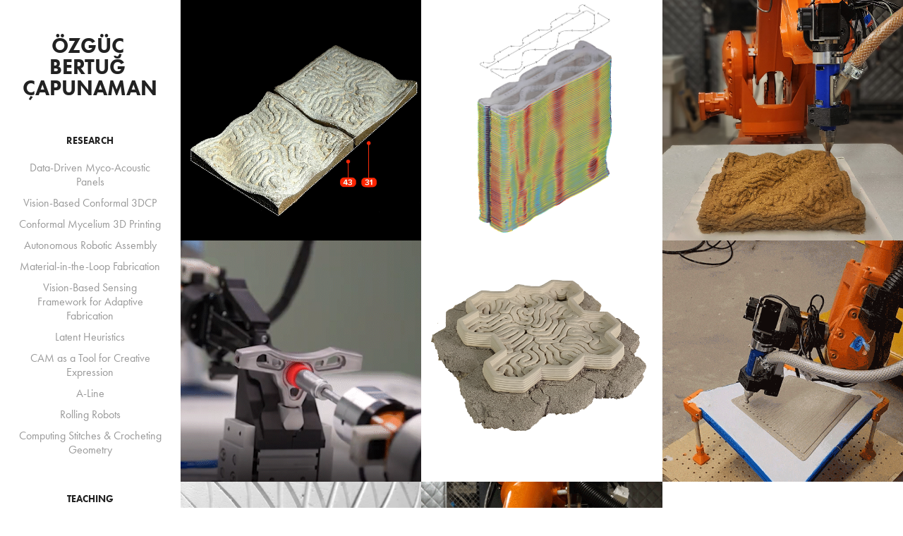

--- FILE ---
content_type: text/html; charset=utf-8
request_url: https://ozgucbertug.com/works
body_size: 8657
content:
<!DOCTYPE HTML>
<html lang="en-US">
<head>
  <meta charset="UTF-8" />
  <meta name="viewport" content="width=device-width, initial-scale=1" />
      <meta name="keywords"  content="portfolio,computational,design,robotics,digital,fabrication,adaptive,assistive,interactive,augmented,computer vision,machine learning,robotic fabrication,3D printing,additive manufacturing" />
      <meta name="description"  content="Personal Website of Özgüç Bertuğ Çapunaman" />
      <meta name="twitter:card"  content="summary_large_image" />
      <meta name="twitter:site"  content="@AdobePortfolio" />
      <meta  property="og:title" content="Özgüç Bertuğ Çapunaman" />
      <meta  property="og:description" content="Personal Website of Özgüç Bertuğ Çapunaman" />
      <meta  property="og:image" content="https://cdn.myportfolio.com/7663c5f5-2ffa-4a2c-9035-864fe5ea1522/171b2ebd-7c8c-4fa8-a21d-98ae501469a8_rwc_0x0x960x540x960.gif?h=d68c93646c07f45a9152fef94f8194c6" />
        <link rel="icon" href="https://cdn.myportfolio.com/7663c5f5-2ffa-4a2c-9035-864fe5ea1522/65cd448b-72ac-4553-92a5-ef5e69239fac_carw_1x1x32.jpg?h=6b7cebbe49d4667fc2bdcb20e7dec023" />
      <link rel="stylesheet" href="/dist/css/main.css" type="text/css" />
      <link rel="stylesheet" href="https://cdn.myportfolio.com/7663c5f5-2ffa-4a2c-9035-864fe5ea1522/27d632142e3fd8e6c5e1190257e36c491762444701.css?h=35c64bcb88959a7fb2f0d02a97d48ada" type="text/css" />
    <link rel="canonical" href="https://ozgucbertug.com/works" />
      <title>Özgüç Bertuğ Çapunaman</title>
    <script type="text/javascript" src="//use.typekit.net/ik/[base64].js?cb=8dae7d4d979f383d5ca1dd118e49b6878a07c580" async onload="
    try {
      window.Typekit.load();
    } catch (e) {
      console.warn('Typekit not loaded.');
    }
    "></script>
</head>
  <body class="transition-enabled">  <div class='page-background-video page-background-video-with-panel'>
  </div>
  <div class="js-responsive-nav">
    <div class="responsive-nav has-social">
      <div class="close-responsive-click-area js-close-responsive-nav">
        <div class="close-responsive-button"></div>
      </div>
          <nav data-hover-hint="nav">
              <ul class="group">
                  <li class="gallery-title"><a href="/research" >Research</a></li>
            <li class="project-title"><a href="/datadriven-myco-acoustic-panels" >Data‑Driven Myco-Acoustic Panels</a></li>
            <li class="project-title"><a href="/vision-based-conformal-3dcp" >Vision-Based Conformal 3DCP</a></li>
            <li class="project-title"><a href="/copy-of-material-in-the-loop-fabrication" >Conformal Mycelium 3D Printing</a></li>
            <li class="project-title"><a href="/autonomous-robotic-assembly" >Autonomous Robotic Assembly</a></li>
            <li class="project-title"><a href="/material-in-the-loop-fabrication" >Material-in-the-Loop Fabrication</a></li>
            <li class="project-title"><a href="/vision-based-sensing-framework" >Vision-Based Sensing Framework for Adaptive Fabrication</a></li>
            <li class="project-title"><a href="/latent-heuristics" >Latent Heuristics</a></li>
            <li class="project-title"><a href="/cam-as-a-tool-for-creative-expression" >CAM as a Tool for Creative Expression</a></li>
            <li class="project-title"><a href="/a-line" >A-Line</a></li>
            <li class="project-title"><a href="/rolling-robots" >Rolling Robots</a></li>
            <li class="project-title"><a href="/computing-stitches-crocheting-geometry" >Computing Stitches &amp; Crocheting Geometry</a></li>
              </ul>
              <ul class="group">
                  <li class="gallery-title"><a href="/teaching" >Teaching</a></li>
            <li class="project-title"><a href="/reconfigurable-formworks-for-conformal-3d-printing" >FlexWork</a></li>
            <li class="project-title"><a href="/robotic-plaster-carving" >Robotic Plaster Carving</a></li>
              </ul>
      <div class="page-title">
        <a href="/publications" >Publications</a>
      </div>
      <div class="page-title">
        <a href="/about" >About</a>
      </div>
      <div class="page-title">
        <a href="/contact" >Contact</a>
      </div>
              <div class="social pf-nav-social" data-hover-hint="navSocialIcons">
                <ul>
                        <li>
                          <a href="https://www.linkedin.com/in/ozgucbertug/" target="_blank">
                            <svg version="1.1" id="Layer_1" xmlns="http://www.w3.org/2000/svg" xmlns:xlink="http://www.w3.org/1999/xlink" viewBox="0 0 30 24" style="enable-background:new 0 0 30 24;" xml:space="preserve" class="icon">
                            <path id="path-1_24_" d="M19.6,19v-5.8c0-1.4-0.5-2.4-1.7-2.4c-1,0-1.5,0.7-1.8,1.3C16,12.3,16,12.6,16,13v6h-3.4
                              c0,0,0.1-9.8,0-10.8H16v1.5c0,0,0,0,0,0h0v0C16.4,9,17.2,7.9,19,7.9c2.3,0,4,1.5,4,4.9V19H19.6z M8.9,6.7L8.9,6.7
                              C7.7,6.7,7,5.9,7,4.9C7,3.8,7.8,3,8.9,3s1.9,0.8,1.9,1.9C10.9,5.9,10.1,6.7,8.9,6.7z M10.6,19H7.2V8.2h3.4V19z"/>
                            </svg>
                          </a>
                        </li>
                        <li>
                          <a href="https://www.youtube.com/@ozgucbertug" target="_blank">
                            <svg xmlns="http://www.w3.org/2000/svg" xmlns:xlink="http://www.w3.org/1999/xlink" version="1.1" id="Layer_1" viewBox="0 0 30 24" xml:space="preserve" class="icon"><path d="M26.15 16.54c0 0-0.22 1.57-0.9 2.26c-0.87 0.91-1.84 0.91-2.28 0.96C19.78 20 15 20 15 20 s-5.91-0.05-7.74-0.23c-0.51-0.09-1.64-0.07-2.51-0.97c-0.68-0.69-0.91-2.26-0.91-2.26s-0.23-1.84-0.23-3.68v-1.73 c0-1.84 0.23-3.68 0.23-3.68s0.22-1.57 0.91-2.26c0.87-0.91 1.83-0.91 2.28-0.96C10.22 4 15 4 15 4H15c0 0 4.8 0 8 0.2 c0.44 0.1 1.4 0.1 2.3 0.96c0.68 0.7 0.9 2.3 0.9 2.26s0.23 1.8 0.2 3.68v1.73C26.38 14.7 26.1 16.5 26.1 16.54z M12.65 8.56l0 6.39l6.15-3.18L12.65 8.56z"/></svg>
                          </a>
                        </li>
                        <li>
                          <a href="https://github.com/ozgucbertug" target="_blank">
                            <svg version="1.1" id="Layer_1" xmlns="http://www.w3.org/2000/svg" xmlns:xlink="http://www.w3.org/1999/xlink" viewBox="0 0 30 24" style="enable-background:new 0 0 30 24;" xml:space="preserve" class="icon">
                            <g>
                              <path class="st0" d="M15,4c-4.5,0-8.2,3.7-8.2,8.2c0,3.6,2.4,6.7,5.6,7.8c0.4,0.1,0.6-0.2,0.6-0.4c0-0.2,0-0.8,0-1.5
                                c-2.3,0.5-2.8-1-2.8-1c-0.4-0.9-0.9-1.2-0.9-1.2c-0.7-0.5,0.1-0.5,0.1-0.5c0.8,0.1,1.3,0.8,1.3,0.8c0.7,1.3,1.9,0.9,2.4,0.7
                                c0.1-0.5,0.3-0.9,0.5-1.1c-1.8-0.2-3.7-0.9-3.7-4.1c0-0.9,0.3-1.6,0.8-2.2c-0.1-0.2-0.4-1,0.1-2.2c0,0,0.7-0.2,2.3,0.8
                                C13.6,8.1,14.3,8,15,8c0.7,0,1.4,0.1,2.1,0.3c1.6-1.1,2.3-0.8,2.3-0.8c0.4,1.1,0.2,2,0.1,2.2c0.5,0.6,0.8,1.3,0.8,2.2
                                c0,3.2-1.9,3.8-3.7,4c0.3,0.3,0.6,0.8,0.6,1.5c0,1.1,0,2,0,2.3c0,0.2,0.1,0.5,0.6,0.4c3.3-1.1,5.6-4.2,5.6-7.8
                                C23.2,7.7,19.5,4,15,4z"/>
                              <path class="st1" d="M9.9,15.8c0,0-0.1,0.1-0.1,0c-0.1,0-0.1-0.1-0.1-0.1c0,0,0.1-0.1,0.1,0C9.9,15.7,9.9,15.7,9.9,15.8L9.9,15.8z
                                 M9.8,15.7"/>
                              <path class="st1" d="M10.2,16.1c0,0-0.1,0-0.2,0C10,16.1,10,16,10,15.9c0,0,0.1,0,0.2,0C10.3,16,10.3,16.1,10.2,16.1L10.2,16.1z
                                 M10.2,16.1"/>
                              <path class="st1" d="M10.6,16.6c-0.1,0-0.1,0-0.2-0.1c-0.1-0.1-0.1-0.2,0-0.2c0.1,0,0.1,0,0.2,0.1C10.6,16.5,10.6,16.6,10.6,16.6
                                L10.6,16.6z M10.6,16.6"/>
                              <path class="st1" d="M11,17.1c0,0-0.1,0-0.2,0c-0.1-0.1-0.1-0.2,0-0.2c0,0,0.1,0,0.2,0C11,16.9,11.1,17,11,17.1L11,17.1z M11,17.1"
                                />
                              <path class="st1" d="M11.6,17.3c0,0.1-0.1,0.1-0.2,0.1c-0.1,0-0.2-0.1-0.1-0.2c0-0.1,0.1-0.1,0.2-0.1
                                C11.6,17.2,11.6,17.3,11.6,17.3L11.6,17.3z M11.6,17.3"/>
                              <path class="st1" d="M12.3,17.4c0,0.1-0.1,0.1-0.2,0.1c-0.1,0-0.2-0.1-0.2-0.1c0-0.1,0.1-0.1,0.2-0.1
                                C12.2,17.3,12.3,17.3,12.3,17.4L12.3,17.4z M12.3,17.4"/>
                              <path class="st1" d="M12.9,17.3c0,0.1-0.1,0.1-0.2,0.2c-0.1,0-0.2,0-0.2-0.1c0-0.1,0.1-0.1,0.2-0.2C12.8,17.2,12.9,17.2,12.9,17.3
                                L12.9,17.3z M12.9,17.3"/>
                            </g>
                            </svg>
                          </a>
                        </li>
                </ul>
              </div>
          </nav>
    </div>
  </div>
  <div class="site-wrap cfix js-site-wrap">
    <div class="site-container">
      <div class="site-content e2e-site-content">
        <div class="sidebar-content">
          <header class="site-header">
              <div class="logo-wrap" data-hover-hint="logo">
                    <div class="logo e2e-site-logo-text logo-text  ">
    <a href="/works" class="preserve-whitespace">Özgüç Bertuğ Çapunaman</a>

</div>
              </div>
  <div class="hamburger-click-area js-hamburger">
    <div class="hamburger">
      <i></i>
      <i></i>
      <i></i>
    </div>
  </div>
          </header>
              <nav data-hover-hint="nav">
              <ul class="group">
                  <li class="gallery-title"><a href="/research" >Research</a></li>
            <li class="project-title"><a href="/datadriven-myco-acoustic-panels" >Data‑Driven Myco-Acoustic Panels</a></li>
            <li class="project-title"><a href="/vision-based-conformal-3dcp" >Vision-Based Conformal 3DCP</a></li>
            <li class="project-title"><a href="/copy-of-material-in-the-loop-fabrication" >Conformal Mycelium 3D Printing</a></li>
            <li class="project-title"><a href="/autonomous-robotic-assembly" >Autonomous Robotic Assembly</a></li>
            <li class="project-title"><a href="/material-in-the-loop-fabrication" >Material-in-the-Loop Fabrication</a></li>
            <li class="project-title"><a href="/vision-based-sensing-framework" >Vision-Based Sensing Framework for Adaptive Fabrication</a></li>
            <li class="project-title"><a href="/latent-heuristics" >Latent Heuristics</a></li>
            <li class="project-title"><a href="/cam-as-a-tool-for-creative-expression" >CAM as a Tool for Creative Expression</a></li>
            <li class="project-title"><a href="/a-line" >A-Line</a></li>
            <li class="project-title"><a href="/rolling-robots" >Rolling Robots</a></li>
            <li class="project-title"><a href="/computing-stitches-crocheting-geometry" >Computing Stitches &amp; Crocheting Geometry</a></li>
              </ul>
              <ul class="group">
                  <li class="gallery-title"><a href="/teaching" >Teaching</a></li>
            <li class="project-title"><a href="/reconfigurable-formworks-for-conformal-3d-printing" >FlexWork</a></li>
            <li class="project-title"><a href="/robotic-plaster-carving" >Robotic Plaster Carving</a></li>
              </ul>
      <div class="page-title">
        <a href="/publications" >Publications</a>
      </div>
      <div class="page-title">
        <a href="/about" >About</a>
      </div>
      <div class="page-title">
        <a href="/contact" >Contact</a>
      </div>
                  <div class="social pf-nav-social" data-hover-hint="navSocialIcons">
                    <ul>
                            <li>
                              <a href="https://www.linkedin.com/in/ozgucbertug/" target="_blank">
                                <svg version="1.1" id="Layer_1" xmlns="http://www.w3.org/2000/svg" xmlns:xlink="http://www.w3.org/1999/xlink" viewBox="0 0 30 24" style="enable-background:new 0 0 30 24;" xml:space="preserve" class="icon">
                                <path id="path-1_24_" d="M19.6,19v-5.8c0-1.4-0.5-2.4-1.7-2.4c-1,0-1.5,0.7-1.8,1.3C16,12.3,16,12.6,16,13v6h-3.4
                                  c0,0,0.1-9.8,0-10.8H16v1.5c0,0,0,0,0,0h0v0C16.4,9,17.2,7.9,19,7.9c2.3,0,4,1.5,4,4.9V19H19.6z M8.9,6.7L8.9,6.7
                                  C7.7,6.7,7,5.9,7,4.9C7,3.8,7.8,3,8.9,3s1.9,0.8,1.9,1.9C10.9,5.9,10.1,6.7,8.9,6.7z M10.6,19H7.2V8.2h3.4V19z"/>
                                </svg>
                              </a>
                            </li>
                            <li>
                              <a href="https://www.youtube.com/@ozgucbertug" target="_blank">
                                <svg xmlns="http://www.w3.org/2000/svg" xmlns:xlink="http://www.w3.org/1999/xlink" version="1.1" id="Layer_1" viewBox="0 0 30 24" xml:space="preserve" class="icon"><path d="M26.15 16.54c0 0-0.22 1.57-0.9 2.26c-0.87 0.91-1.84 0.91-2.28 0.96C19.78 20 15 20 15 20 s-5.91-0.05-7.74-0.23c-0.51-0.09-1.64-0.07-2.51-0.97c-0.68-0.69-0.91-2.26-0.91-2.26s-0.23-1.84-0.23-3.68v-1.73 c0-1.84 0.23-3.68 0.23-3.68s0.22-1.57 0.91-2.26c0.87-0.91 1.83-0.91 2.28-0.96C10.22 4 15 4 15 4H15c0 0 4.8 0 8 0.2 c0.44 0.1 1.4 0.1 2.3 0.96c0.68 0.7 0.9 2.3 0.9 2.26s0.23 1.8 0.2 3.68v1.73C26.38 14.7 26.1 16.5 26.1 16.54z M12.65 8.56l0 6.39l6.15-3.18L12.65 8.56z"/></svg>
                              </a>
                            </li>
                            <li>
                              <a href="https://github.com/ozgucbertug" target="_blank">
                                <svg version="1.1" id="Layer_1" xmlns="http://www.w3.org/2000/svg" xmlns:xlink="http://www.w3.org/1999/xlink" viewBox="0 0 30 24" style="enable-background:new 0 0 30 24;" xml:space="preserve" class="icon">
                                <g>
                                  <path class="st0" d="M15,4c-4.5,0-8.2,3.7-8.2,8.2c0,3.6,2.4,6.7,5.6,7.8c0.4,0.1,0.6-0.2,0.6-0.4c0-0.2,0-0.8,0-1.5
                                    c-2.3,0.5-2.8-1-2.8-1c-0.4-0.9-0.9-1.2-0.9-1.2c-0.7-0.5,0.1-0.5,0.1-0.5c0.8,0.1,1.3,0.8,1.3,0.8c0.7,1.3,1.9,0.9,2.4,0.7
                                    c0.1-0.5,0.3-0.9,0.5-1.1c-1.8-0.2-3.7-0.9-3.7-4.1c0-0.9,0.3-1.6,0.8-2.2c-0.1-0.2-0.4-1,0.1-2.2c0,0,0.7-0.2,2.3,0.8
                                    C13.6,8.1,14.3,8,15,8c0.7,0,1.4,0.1,2.1,0.3c1.6-1.1,2.3-0.8,2.3-0.8c0.4,1.1,0.2,2,0.1,2.2c0.5,0.6,0.8,1.3,0.8,2.2
                                    c0,3.2-1.9,3.8-3.7,4c0.3,0.3,0.6,0.8,0.6,1.5c0,1.1,0,2,0,2.3c0,0.2,0.1,0.5,0.6,0.4c3.3-1.1,5.6-4.2,5.6-7.8
                                    C23.2,7.7,19.5,4,15,4z"/>
                                  <path class="st1" d="M9.9,15.8c0,0-0.1,0.1-0.1,0c-0.1,0-0.1-0.1-0.1-0.1c0,0,0.1-0.1,0.1,0C9.9,15.7,9.9,15.7,9.9,15.8L9.9,15.8z
                                     M9.8,15.7"/>
                                  <path class="st1" d="M10.2,16.1c0,0-0.1,0-0.2,0C10,16.1,10,16,10,15.9c0,0,0.1,0,0.2,0C10.3,16,10.3,16.1,10.2,16.1L10.2,16.1z
                                     M10.2,16.1"/>
                                  <path class="st1" d="M10.6,16.6c-0.1,0-0.1,0-0.2-0.1c-0.1-0.1-0.1-0.2,0-0.2c0.1,0,0.1,0,0.2,0.1C10.6,16.5,10.6,16.6,10.6,16.6
                                    L10.6,16.6z M10.6,16.6"/>
                                  <path class="st1" d="M11,17.1c0,0-0.1,0-0.2,0c-0.1-0.1-0.1-0.2,0-0.2c0,0,0.1,0,0.2,0C11,16.9,11.1,17,11,17.1L11,17.1z M11,17.1"
                                    />
                                  <path class="st1" d="M11.6,17.3c0,0.1-0.1,0.1-0.2,0.1c-0.1,0-0.2-0.1-0.1-0.2c0-0.1,0.1-0.1,0.2-0.1
                                    C11.6,17.2,11.6,17.3,11.6,17.3L11.6,17.3z M11.6,17.3"/>
                                  <path class="st1" d="M12.3,17.4c0,0.1-0.1,0.1-0.2,0.1c-0.1,0-0.2-0.1-0.2-0.1c0-0.1,0.1-0.1,0.2-0.1
                                    C12.2,17.3,12.3,17.3,12.3,17.4L12.3,17.4z M12.3,17.4"/>
                                  <path class="st1" d="M12.9,17.3c0,0.1-0.1,0.1-0.2,0.2c-0.1,0-0.2,0-0.2-0.1c0-0.1,0.1-0.1,0.2-0.2C12.8,17.2,12.9,17.2,12.9,17.3
                                    L12.9,17.3z M12.9,17.3"/>
                                </g>
                                </svg>
                              </a>
                            </li>
                    </ul>
                  </div>
              </nav>
        </div>
        <main>
          <section class="project-covers" data-context="page.gallery.covers">
          <a class="project-cover e2e-site-project-cover js-project-cover-touch hold-space" href="/datadriven-myco-acoustic-panels" data-context="pages" data-identity="id:p68173d849bcebeda23d1e2cbbd5fe9b1296f048bde0fac7b8fd7f" data-hover-hint="galleryPageCover" data-hover-hint-id="p68173d849bcebeda23d1e2cbbd5fe9b1296f048bde0fac7b8fd7f">
            <div class="cover-content-container">
              <div class="cover-image-wrap">
                <div class="cover-image">
                    <div class="cover cover-normal">

            <img
              class="cover__img js-lazy"
              src="https://cdn.myportfolio.com/7663c5f5-2ffa-4a2c-9035-864fe5ea1522/03d4ccbe-93c7-4e15-be10-507ff306ad09_rwc_0x0x1655x1655x32.jpg?h=184bd8e0c48943dbc01619081710c323"
              data-src="https://cdn.myportfolio.com/7663c5f5-2ffa-4a2c-9035-864fe5ea1522/03d4ccbe-93c7-4e15-be10-507ff306ad09_rwc_0x0x1655x1655x1655.jpg?h=4a679462873fdf021c5f0c89feab83be"
              data-srcset="https://cdn.myportfolio.com/7663c5f5-2ffa-4a2c-9035-864fe5ea1522/03d4ccbe-93c7-4e15-be10-507ff306ad09_rwc_0x0x1655x1655x640.jpg?h=fb15bd9dcc779f83df190a95bd8a3777 640w, https://cdn.myportfolio.com/7663c5f5-2ffa-4a2c-9035-864fe5ea1522/03d4ccbe-93c7-4e15-be10-507ff306ad09_rwc_0x0x1655x1655x1280.jpg?h=2655806eb17ed7be78ce55dc6eb4c058 1280w, https://cdn.myportfolio.com/7663c5f5-2ffa-4a2c-9035-864fe5ea1522/03d4ccbe-93c7-4e15-be10-507ff306ad09_rwc_0x0x1655x1655x1366.jpg?h=e727856d28649cac4557ded2d9283ef6 1366w, https://cdn.myportfolio.com/7663c5f5-2ffa-4a2c-9035-864fe5ea1522/03d4ccbe-93c7-4e15-be10-507ff306ad09_rwc_0x0x1655x1655x1655.jpg?h=4a679462873fdf021c5f0c89feab83be 1920w, https://cdn.myportfolio.com/7663c5f5-2ffa-4a2c-9035-864fe5ea1522/03d4ccbe-93c7-4e15-be10-507ff306ad09_rwc_0x0x1655x1655x1655.jpg?h=4a679462873fdf021c5f0c89feab83be 2560w, https://cdn.myportfolio.com/7663c5f5-2ffa-4a2c-9035-864fe5ea1522/03d4ccbe-93c7-4e15-be10-507ff306ad09_rwc_0x0x1655x1655x1655.jpg?h=4a679462873fdf021c5f0c89feab83be 5120w"
              data-sizes="(max-width: 540px) 100vw, (max-width: 768px) 50vw, calc(2160px / 3)"
            >
                              </div>
                </div>
              </div>
              <div class="details-wrap">
                <div class="details">
                  <div class="details-inner">
                      <div class="date">2025</div>
                      <div class="title preserve-whitespace">Data‑Driven Myco-Acoustic Panels</div>
                      <div class="custom2 preserve-whitespace">Research</div>
                  </div>
                </div>
              </div>
            </div>
          </a>
          <a class="project-cover e2e-site-project-cover js-project-cover-touch hold-space" href="/vision-based-conformal-3dcp" data-context="pages" data-identity="id:p67a1e634a9b85de15e8db594f3ba89fb20f92ac600823161e09a1" data-hover-hint="galleryPageCover" data-hover-hint-id="p67a1e634a9b85de15e8db594f3ba89fb20f92ac600823161e09a1">
            <div class="cover-content-container">
              <div class="cover-image-wrap">
                <div class="cover-image">
                    <div class="cover cover-normal">

            <img
              class="cover__img js-lazy"
              src="https://cdn.myportfolio.com/7663c5f5-2ffa-4a2c-9035-864fe5ea1522/b83d088d-c263-4e9c-ba94-520e2bf8bb13_rwc_0x0x719x719x32.png?h=bd2d1797df52d86dd323c0cd454717d4"
              data-src="https://cdn.myportfolio.com/7663c5f5-2ffa-4a2c-9035-864fe5ea1522/b83d088d-c263-4e9c-ba94-520e2bf8bb13_rwc_0x0x719x719x719.png?h=0a0650855d446af85b997312e6032ef1"
              data-srcset="https://cdn.myportfolio.com/7663c5f5-2ffa-4a2c-9035-864fe5ea1522/b83d088d-c263-4e9c-ba94-520e2bf8bb13_rwc_0x0x719x719x640.png?h=c3a4876fb239663e902d57c3b6d3e677 640w, https://cdn.myportfolio.com/7663c5f5-2ffa-4a2c-9035-864fe5ea1522/b83d088d-c263-4e9c-ba94-520e2bf8bb13_rwc_0x0x719x719x719.png?h=0a0650855d446af85b997312e6032ef1 1280w, https://cdn.myportfolio.com/7663c5f5-2ffa-4a2c-9035-864fe5ea1522/b83d088d-c263-4e9c-ba94-520e2bf8bb13_rwc_0x0x719x719x719.png?h=0a0650855d446af85b997312e6032ef1 1366w, https://cdn.myportfolio.com/7663c5f5-2ffa-4a2c-9035-864fe5ea1522/b83d088d-c263-4e9c-ba94-520e2bf8bb13_rwc_0x0x719x719x719.png?h=0a0650855d446af85b997312e6032ef1 1920w, https://cdn.myportfolio.com/7663c5f5-2ffa-4a2c-9035-864fe5ea1522/b83d088d-c263-4e9c-ba94-520e2bf8bb13_rwc_0x0x719x719x719.png?h=0a0650855d446af85b997312e6032ef1 2560w, https://cdn.myportfolio.com/7663c5f5-2ffa-4a2c-9035-864fe5ea1522/b83d088d-c263-4e9c-ba94-520e2bf8bb13_rwc_0x0x719x719x719.png?h=0a0650855d446af85b997312e6032ef1 5120w"
              data-sizes="(max-width: 540px) 100vw, (max-width: 768px) 50vw, calc(2160px / 3)"
            >
                              </div>
                </div>
              </div>
              <div class="details-wrap">
                <div class="details">
                  <div class="details-inner">
                      <div class="date">2025</div>
                      <div class="title preserve-whitespace">Vision-Based Conformal 3DCP</div>
                      <div class="custom2 preserve-whitespace">Research</div>
                  </div>
                </div>
              </div>
            </div>
          </a>
          <a class="project-cover e2e-site-project-cover js-project-cover-touch hold-space" href="/copy-of-material-in-the-loop-fabrication" data-context="pages" data-identity="id:p67a1e2876b99658ff56403711d98e8e1d5bcc42eb1f8ca0254411" data-hover-hint="galleryPageCover" data-hover-hint-id="p67a1e2876b99658ff56403711d98e8e1d5bcc42eb1f8ca0254411">
            <div class="cover-content-container">
              <div class="cover-image-wrap">
                <div class="cover-image">
                    <div class="cover cover-normal">

            <img
              class="cover__img js-lazy"
              src="https://cdn.myportfolio.com/7663c5f5-2ffa-4a2c-9035-864fe5ea1522/81d0874f-660c-40fb-97da-5029b2d70629_rwc_0x690x1599x1599x32.jpg?h=b84f643ee9c8d8f5c180be24b5aa6856"
              data-src="https://cdn.myportfolio.com/7663c5f5-2ffa-4a2c-9035-864fe5ea1522/81d0874f-660c-40fb-97da-5029b2d70629_rwc_0x690x1599x1599x1599.jpg?h=626e384986f796037e404f90af53b454"
              data-srcset="https://cdn.myportfolio.com/7663c5f5-2ffa-4a2c-9035-864fe5ea1522/81d0874f-660c-40fb-97da-5029b2d70629_rwc_0x690x1599x1599x640.jpg?h=fac802a6b2b9c64d5f83c338adb33649 640w, https://cdn.myportfolio.com/7663c5f5-2ffa-4a2c-9035-864fe5ea1522/81d0874f-660c-40fb-97da-5029b2d70629_rwc_0x690x1599x1599x1280.jpg?h=31462723b93ded60f9bab845962cd899 1280w, https://cdn.myportfolio.com/7663c5f5-2ffa-4a2c-9035-864fe5ea1522/81d0874f-660c-40fb-97da-5029b2d70629_rwc_0x690x1599x1599x1366.jpg?h=65cb47f3815f3a49b0095828b3609d06 1366w, https://cdn.myportfolio.com/7663c5f5-2ffa-4a2c-9035-864fe5ea1522/81d0874f-660c-40fb-97da-5029b2d70629_rwc_0x690x1599x1599x1599.jpg?h=626e384986f796037e404f90af53b454 1920w, https://cdn.myportfolio.com/7663c5f5-2ffa-4a2c-9035-864fe5ea1522/81d0874f-660c-40fb-97da-5029b2d70629_rwc_0x690x1599x1599x1599.jpg?h=626e384986f796037e404f90af53b454 2560w, https://cdn.myportfolio.com/7663c5f5-2ffa-4a2c-9035-864fe5ea1522/81d0874f-660c-40fb-97da-5029b2d70629_rwc_0x690x1599x1599x1599.jpg?h=626e384986f796037e404f90af53b454 5120w"
              data-sizes="(max-width: 540px) 100vw, (max-width: 768px) 50vw, calc(2160px / 3)"
            >
                              </div>
                </div>
              </div>
              <div class="details-wrap">
                <div class="details">
                  <div class="details-inner">
                      <div class="date">2024</div>
                      <div class="title preserve-whitespace">Conformal Mycelium 3D Printing</div>
                      <div class="custom2 preserve-whitespace">Research</div>
                  </div>
                </div>
              </div>
            </div>
          </a>
          <a class="project-cover e2e-site-project-cover js-project-cover-touch hold-space" href="/autonomous-robotic-assembly" data-context="pages" data-identity="id:p683d9cd5438950a5d846bc826434c01da04c5f7ffac4465daa17f" data-hover-hint="galleryPageCover" data-hover-hint-id="p683d9cd5438950a5d846bc826434c01da04c5f7ffac4465daa17f">
            <div class="cover-content-container">
              <div class="cover-image-wrap">
                <div class="cover-image">
                    <div class="cover cover-normal">

            <img
              class="cover__img js-lazy"
              src="https://cdn.myportfolio.com/7663c5f5-2ffa-4a2c-9035-864fe5ea1522/a1ab7de2-56f7-4574-a441-24afba3b278c_rwc_238x62x416x416x32.gif?h=7778464546b4802aa0ca89bc85e3ca16"
              data-src="https://cdn.myportfolio.com/7663c5f5-2ffa-4a2c-9035-864fe5ea1522/a1ab7de2-56f7-4574-a441-24afba3b278c_rwc_238x62x416x416x416.gif?h=bbe581f5dddd66a6794b4b04cfacb302"
              data-srcset="https://cdn.myportfolio.com/7663c5f5-2ffa-4a2c-9035-864fe5ea1522/a1ab7de2-56f7-4574-a441-24afba3b278c_rwc_238x62x416x416x640.gif?h=061c8cca65ec47b5f57992e8561243d2 640w, https://cdn.myportfolio.com/7663c5f5-2ffa-4a2c-9035-864fe5ea1522/a1ab7de2-56f7-4574-a441-24afba3b278c_rwc_238x62x416x416x416.gif?h=bbe581f5dddd66a6794b4b04cfacb302 1280w, https://cdn.myportfolio.com/7663c5f5-2ffa-4a2c-9035-864fe5ea1522/a1ab7de2-56f7-4574-a441-24afba3b278c_rwc_238x62x416x416x416.gif?h=bbe581f5dddd66a6794b4b04cfacb302 1366w, https://cdn.myportfolio.com/7663c5f5-2ffa-4a2c-9035-864fe5ea1522/a1ab7de2-56f7-4574-a441-24afba3b278c_rwc_238x62x416x416x416.gif?h=bbe581f5dddd66a6794b4b04cfacb302 1920w, https://cdn.myportfolio.com/7663c5f5-2ffa-4a2c-9035-864fe5ea1522/a1ab7de2-56f7-4574-a441-24afba3b278c_rwc_238x62x416x416x416.gif?h=bbe581f5dddd66a6794b4b04cfacb302 2560w, https://cdn.myportfolio.com/7663c5f5-2ffa-4a2c-9035-864fe5ea1522/a1ab7de2-56f7-4574-a441-24afba3b278c_rwc_238x62x416x416x416.gif?h=bbe581f5dddd66a6794b4b04cfacb302 5120w"
              data-sizes="(max-width: 540px) 100vw, (max-width: 768px) 50vw, calc(2160px / 3)"
            >
                              </div>
                </div>
              </div>
              <div class="details-wrap">
                <div class="details">
                  <div class="details-inner">
                      <div class="date">2023</div>
                      <div class="title preserve-whitespace">Autonomous Robotic Assembly</div>
                      <div class="custom2 preserve-whitespace">Research</div>
                  </div>
                </div>
              </div>
            </div>
          </a>
          <a class="project-cover e2e-site-project-cover js-project-cover-touch hold-space" href="/material-in-the-loop-fabrication" data-context="pages" data-identity="id:p65a5701028d2a6eb452d79e5179b0f69bad78dfe55e5d65e5dfc1" data-hover-hint="galleryPageCover" data-hover-hint-id="p65a5701028d2a6eb452d79e5179b0f69bad78dfe55e5d65e5dfc1">
            <div class="cover-content-container">
              <div class="cover-image-wrap">
                <div class="cover-image">
                    <div class="cover cover-normal">

            <img
              class="cover__img js-lazy"
              src="https://cdn.myportfolio.com/7663c5f5-2ffa-4a2c-9035-864fe5ea1522/2734b0fc-842e-4837-b803-c28108cc1dfa_carw_1x1x32.png?h=20e7926bda677885d2ca9a768dc9f0fe"
              data-src="https://cdn.myportfolio.com/7663c5f5-2ffa-4a2c-9035-864fe5ea1522/2734b0fc-842e-4837-b803-c28108cc1dfa_car_1x1.png?h=e295c0e2423e2950cf848a6e62ec1f04"
              data-srcset="https://cdn.myportfolio.com/7663c5f5-2ffa-4a2c-9035-864fe5ea1522/2734b0fc-842e-4837-b803-c28108cc1dfa_carw_1x1x640.png?h=9013d7a0d38664826f6f393cbbbe896b 640w, https://cdn.myportfolio.com/7663c5f5-2ffa-4a2c-9035-864fe5ea1522/2734b0fc-842e-4837-b803-c28108cc1dfa_carw_1x1x1280.png?h=c5a07cbe250e29f961ef3991f1b3bb83 1280w, https://cdn.myportfolio.com/7663c5f5-2ffa-4a2c-9035-864fe5ea1522/2734b0fc-842e-4837-b803-c28108cc1dfa_carw_1x1x1366.png?h=9086c510d429119758e7a9c69c63067c 1366w, https://cdn.myportfolio.com/7663c5f5-2ffa-4a2c-9035-864fe5ea1522/2734b0fc-842e-4837-b803-c28108cc1dfa_carw_1x1x1920.png?h=330cc6d6567ef6e72832eedee0a9ab61 1920w, https://cdn.myportfolio.com/7663c5f5-2ffa-4a2c-9035-864fe5ea1522/2734b0fc-842e-4837-b803-c28108cc1dfa_carw_1x1x2560.png?h=5c4987032bb97573d1e64a59db7264fd 2560w, https://cdn.myportfolio.com/7663c5f5-2ffa-4a2c-9035-864fe5ea1522/2734b0fc-842e-4837-b803-c28108cc1dfa_carw_1x1x5120.png?h=433f35832e6db5a0e04718f2e1950e73 5120w"
              data-sizes="(max-width: 540px) 100vw, (max-width: 768px) 50vw, calc(2160px / 3)"
            >
                              </div>
                </div>
              </div>
              <div class="details-wrap">
                <div class="details">
                  <div class="details-inner">
                      <div class="date">2023</div>
                      <div class="title preserve-whitespace">Material-in-the-Loop Fabrication</div>
                      <div class="custom2 preserve-whitespace">Research</div>
                  </div>
                </div>
              </div>
            </div>
          </a>
          <a class="project-cover e2e-site-project-cover js-project-cover-touch hold-space" href="/reconfigurable-formworks-for-conformal-3d-printing" data-context="pages" data-identity="id:p65a5898c03333b8e197376d49396d0dfac66faeb2488197067ee9" data-hover-hint="galleryPageCover" data-hover-hint-id="p65a5898c03333b8e197376d49396d0dfac66faeb2488197067ee9">
            <div class="cover-content-container">
              <div class="cover-image-wrap">
                <div class="cover-image">
                    <div class="cover cover-normal">

            <img
              class="cover__img js-lazy"
              src="https://cdn.myportfolio.com/7663c5f5-2ffa-4a2c-9035-864fe5ea1522/768920d7-669d-4530-90b1-e962f2663408_carw_1x1x32.gif?h=2da2666db25abaab1289973004dd4082"
              data-src="https://cdn.myportfolio.com/7663c5f5-2ffa-4a2c-9035-864fe5ea1522/768920d7-669d-4530-90b1-e962f2663408_car_1x1.gif?h=56a56bb0cd76eb961968336d50b3c3a3"
              data-srcset="https://cdn.myportfolio.com/7663c5f5-2ffa-4a2c-9035-864fe5ea1522/768920d7-669d-4530-90b1-e962f2663408_carw_1x1x640.gif?h=af68dad7a7a7de4a3970d03c4d8f644c 640w, https://cdn.myportfolio.com/7663c5f5-2ffa-4a2c-9035-864fe5ea1522/768920d7-669d-4530-90b1-e962f2663408_carw_1x1x1280.gif?h=ea08138721cadec241f0225854f80b13 1280w, https://cdn.myportfolio.com/7663c5f5-2ffa-4a2c-9035-864fe5ea1522/768920d7-669d-4530-90b1-e962f2663408_carw_1x1x1366.gif?h=db1f3792b3fbe55d5928e5cec2f07ce1 1366w, https://cdn.myportfolio.com/7663c5f5-2ffa-4a2c-9035-864fe5ea1522/768920d7-669d-4530-90b1-e962f2663408_carw_1x1x1920.gif?h=117d5a053afc3e76141a378a13390712 1920w, https://cdn.myportfolio.com/7663c5f5-2ffa-4a2c-9035-864fe5ea1522/768920d7-669d-4530-90b1-e962f2663408_carw_1x1x2560.gif?h=e89ed1c2b8f635fd538fe17a9d0b70ca 2560w, https://cdn.myportfolio.com/7663c5f5-2ffa-4a2c-9035-864fe5ea1522/768920d7-669d-4530-90b1-e962f2663408_carw_1x1x5120.gif?h=debc0898893e4a77f1e0ffd2ef1b8845 5120w"
              data-sizes="(max-width: 540px) 100vw, (max-width: 768px) 50vw, calc(2160px / 3)"
            >
                              </div>
                </div>
              </div>
              <div class="details-wrap">
                <div class="details">
                  <div class="details-inner">
                      <div class="date">2023</div>
                      <div class="title preserve-whitespace">FlexWork</div>
                      <div class="custom2 preserve-whitespace">Teaching</div>
                  </div>
                </div>
              </div>
            </div>
          </a>
          <a class="project-cover e2e-site-project-cover js-project-cover-touch hold-space" href="/robotic-plaster-carving" data-context="pages" data-identity="id:p65a595b7d5a2ab460dac7e9690475f9f2ba564e9c45e57686d7dc" data-hover-hint="galleryPageCover" data-hover-hint-id="p65a595b7d5a2ab460dac7e9690475f9f2ba564e9c45e57686d7dc">
            <div class="cover-content-container">
              <div class="cover-image-wrap">
                <div class="cover-image">
                    <div class="cover cover-normal">

            <img
              class="cover__img js-lazy"
              src="https://cdn.myportfolio.com/7663c5f5-2ffa-4a2c-9035-864fe5ea1522/0cffcb38-6416-46ba-8547-5c43e6e65b1f_carw_1x1x32.jpg?h=d7cc4c265406968cc22ae20229e2bce6"
              data-src="https://cdn.myportfolio.com/7663c5f5-2ffa-4a2c-9035-864fe5ea1522/0cffcb38-6416-46ba-8547-5c43e6e65b1f_car_1x1.jpg?h=625267dc51730676450dade21030fe70"
              data-srcset="https://cdn.myportfolio.com/7663c5f5-2ffa-4a2c-9035-864fe5ea1522/0cffcb38-6416-46ba-8547-5c43e6e65b1f_carw_1x1x640.jpg?h=c2868d13e127ad59bdf1e751d595aeaa 640w, https://cdn.myportfolio.com/7663c5f5-2ffa-4a2c-9035-864fe5ea1522/0cffcb38-6416-46ba-8547-5c43e6e65b1f_carw_1x1x1280.jpg?h=298ebe36bce34856da1582633559c42d 1280w, https://cdn.myportfolio.com/7663c5f5-2ffa-4a2c-9035-864fe5ea1522/0cffcb38-6416-46ba-8547-5c43e6e65b1f_carw_1x1x1366.jpg?h=492858350816a7ef68b1fea3708d2ebb 1366w, https://cdn.myportfolio.com/7663c5f5-2ffa-4a2c-9035-864fe5ea1522/0cffcb38-6416-46ba-8547-5c43e6e65b1f_carw_1x1x1920.jpg?h=7048654f0f7a5825d06edca69038ee86 1920w, https://cdn.myportfolio.com/7663c5f5-2ffa-4a2c-9035-864fe5ea1522/0cffcb38-6416-46ba-8547-5c43e6e65b1f_carw_1x1x2560.jpg?h=8eb280f1dbc0f6a6ea68aeb919fb85fb 2560w, https://cdn.myportfolio.com/7663c5f5-2ffa-4a2c-9035-864fe5ea1522/0cffcb38-6416-46ba-8547-5c43e6e65b1f_carw_1x1x5120.jpg?h=b8d9247a1fe6f65377a004e9a066f772 5120w"
              data-sizes="(max-width: 540px) 100vw, (max-width: 768px) 50vw, calc(2160px / 3)"
            >
                              </div>
                </div>
              </div>
              <div class="details-wrap">
                <div class="details">
                  <div class="details-inner">
                      <div class="date">2023</div>
                      <div class="title preserve-whitespace">Robotic Plaster Carving</div>
                      <div class="custom2 preserve-whitespace">Teaching</div>
                  </div>
                </div>
              </div>
            </div>
          </a>
          <a class="project-cover e2e-site-project-cover js-project-cover-touch hold-space" href="/vision-based-sensing-framework" data-context="pages" data-identity="id:p62e7cbf3901990c003518970bbb93489cfedfaf1449a2f78679c0" data-hover-hint="galleryPageCover" data-hover-hint-id="p62e7cbf3901990c003518970bbb93489cfedfaf1449a2f78679c0">
            <div class="cover-content-container">
              <div class="cover-image-wrap">
                <div class="cover-image">
                    <div class="cover cover-normal">

            <img
              class="cover__img js-lazy"
              src="https://cdn.myportfolio.com/7663c5f5-2ffa-4a2c-9035-864fe5ea1522/cb135aa0-ddc2-4061-a3c8-e8baac839c97_carw_1x1x32.gif?h=da2d25ca9020d95a0dd0b142bf75471d"
              data-src="https://cdn.myportfolio.com/7663c5f5-2ffa-4a2c-9035-864fe5ea1522/cb135aa0-ddc2-4061-a3c8-e8baac839c97_car_1x1.gif?h=7878f8941fc8440b70003b01384695c5"
              data-srcset="https://cdn.myportfolio.com/7663c5f5-2ffa-4a2c-9035-864fe5ea1522/cb135aa0-ddc2-4061-a3c8-e8baac839c97_carw_1x1x640.gif?h=c21729aa501e575bb79e3b00ddcb2052 640w, https://cdn.myportfolio.com/7663c5f5-2ffa-4a2c-9035-864fe5ea1522/cb135aa0-ddc2-4061-a3c8-e8baac839c97_carw_1x1x1280.gif?h=1557b0b906c63a594f929ce5bcf75460 1280w, https://cdn.myportfolio.com/7663c5f5-2ffa-4a2c-9035-864fe5ea1522/cb135aa0-ddc2-4061-a3c8-e8baac839c97_carw_1x1x1366.gif?h=28b1efa03b91ab9e0015bb7c0b2dafdd 1366w, https://cdn.myportfolio.com/7663c5f5-2ffa-4a2c-9035-864fe5ea1522/cb135aa0-ddc2-4061-a3c8-e8baac839c97_carw_1x1x1920.gif?h=bd5cd9a047f7817d93beced97bd7c8e9 1920w, https://cdn.myportfolio.com/7663c5f5-2ffa-4a2c-9035-864fe5ea1522/cb135aa0-ddc2-4061-a3c8-e8baac839c97_carw_1x1x2560.gif?h=fbd86bba76547718d9f6e9f7e7adfc9b 2560w, https://cdn.myportfolio.com/7663c5f5-2ffa-4a2c-9035-864fe5ea1522/cb135aa0-ddc2-4061-a3c8-e8baac839c97_carw_1x1x5120.gif?h=9af57955b00d7f679aaef45d5f7caaf1 5120w"
              data-sizes="(max-width: 540px) 100vw, (max-width: 768px) 50vw, calc(2160px / 3)"
            >
                              </div>
                </div>
              </div>
              <div class="details-wrap">
                <div class="details">
                  <div class="details-inner">
                      <div class="date">2022</div>
                      <div class="title preserve-whitespace">Vision-Based Sensing Framework for Adaptive Fabrication</div>
                      <div class="custom2 preserve-whitespace">Research</div>
                  </div>
                </div>
              </div>
            </div>
          </a>
          <a class="project-cover e2e-site-project-cover js-project-cover-touch hold-space" href="/latent-heuristics" data-context="pages" data-identity="id:p609089054fe59580f46da00b33ed30a5c8daaf735c48679bccd79" data-hover-hint="galleryPageCover" data-hover-hint-id="p609089054fe59580f46da00b33ed30a5c8daaf735c48679bccd79">
            <div class="cover-content-container">
              <div class="cover-image-wrap">
                <div class="cover-image">
                    <div class="cover cover-normal">

            <img
              class="cover__img js-lazy"
              src="https://cdn.myportfolio.com/7663c5f5-2ffa-4a2c-9035-864fe5ea1522/bcd42419-5154-4490-9794-a296a4497017_carw_1x1x32.gif?h=d2820fa7311c934b4991060ac591fbad"
              data-src="https://cdn.myportfolio.com/7663c5f5-2ffa-4a2c-9035-864fe5ea1522/bcd42419-5154-4490-9794-a296a4497017_car_1x1.gif?h=c7249741149cd4d969a66961e12ac0cf"
              data-srcset="https://cdn.myportfolio.com/7663c5f5-2ffa-4a2c-9035-864fe5ea1522/bcd42419-5154-4490-9794-a296a4497017_carw_1x1x640.gif?h=e6a490ed6a41b3393a05e5dcc59c8655 640w, https://cdn.myportfolio.com/7663c5f5-2ffa-4a2c-9035-864fe5ea1522/bcd42419-5154-4490-9794-a296a4497017_carw_1x1x1280.gif?h=6c5ba2bf351714c20a8cacc55453f330 1280w, https://cdn.myportfolio.com/7663c5f5-2ffa-4a2c-9035-864fe5ea1522/bcd42419-5154-4490-9794-a296a4497017_carw_1x1x1366.gif?h=2f9a9718dbbaf4a98b556bb9eedc056d 1366w, https://cdn.myportfolio.com/7663c5f5-2ffa-4a2c-9035-864fe5ea1522/bcd42419-5154-4490-9794-a296a4497017_carw_1x1x1920.gif?h=86737b24231f463e82af21597a6a330c 1920w, https://cdn.myportfolio.com/7663c5f5-2ffa-4a2c-9035-864fe5ea1522/bcd42419-5154-4490-9794-a296a4497017_carw_1x1x2560.gif?h=9e5ab7e872e768343b5c802496883f45 2560w, https://cdn.myportfolio.com/7663c5f5-2ffa-4a2c-9035-864fe5ea1522/bcd42419-5154-4490-9794-a296a4497017_carw_1x1x5120.gif?h=675e8dd54fa3160706690024f5ec8211 5120w"
              data-sizes="(max-width: 540px) 100vw, (max-width: 768px) 50vw, calc(2160px / 3)"
            >
                              </div>
                </div>
              </div>
              <div class="details-wrap">
                <div class="details">
                  <div class="details-inner">
                      <div class="date">2021</div>
                      <div class="title preserve-whitespace">Latent Heuristics</div>
                      <div class="custom2 preserve-whitespace">Research</div>
                  </div>
                </div>
              </div>
            </div>
          </a>
          <a class="project-cover e2e-site-project-cover js-project-cover-touch hold-space" href="/cam-as-a-tool-for-creative-expression" data-context="pages" data-identity="id:p608c48a7719499bdb536ee94c5d867ddec21baa97e0bdd331e7b2" data-hover-hint="galleryPageCover" data-hover-hint-id="p608c48a7719499bdb536ee94c5d867ddec21baa97e0bdd331e7b2">
            <div class="cover-content-container">
              <div class="cover-image-wrap">
                <div class="cover-image">
                    <div class="cover cover-normal">

            <img
              class="cover__img js-lazy"
              src="https://cdn.myportfolio.com/7663c5f5-2ffa-4a2c-9035-864fe5ea1522/1591c1d8-1098-4293-8738-51bc6a1e4691_carw_1x1x32.jpg?h=f31445274136544abc3732aa00c35378"
              data-src="https://cdn.myportfolio.com/7663c5f5-2ffa-4a2c-9035-864fe5ea1522/1591c1d8-1098-4293-8738-51bc6a1e4691_car_1x1.jpg?h=b7fe13c686a848b64e5c9c6dec84a2f8"
              data-srcset="https://cdn.myportfolio.com/7663c5f5-2ffa-4a2c-9035-864fe5ea1522/1591c1d8-1098-4293-8738-51bc6a1e4691_carw_1x1x640.jpg?h=d12c8cc8a7aa6fdccbe574096eebe033 640w, https://cdn.myportfolio.com/7663c5f5-2ffa-4a2c-9035-864fe5ea1522/1591c1d8-1098-4293-8738-51bc6a1e4691_carw_1x1x1280.jpg?h=013e8a62688b0a0d4d42eb53c5ce6dd4 1280w, https://cdn.myportfolio.com/7663c5f5-2ffa-4a2c-9035-864fe5ea1522/1591c1d8-1098-4293-8738-51bc6a1e4691_carw_1x1x1366.jpg?h=dd0e2957a5cebcaee4629f1615c14293 1366w, https://cdn.myportfolio.com/7663c5f5-2ffa-4a2c-9035-864fe5ea1522/1591c1d8-1098-4293-8738-51bc6a1e4691_carw_1x1x1920.jpg?h=76d9741b81248dc1562042d44eb24b71 1920w, https://cdn.myportfolio.com/7663c5f5-2ffa-4a2c-9035-864fe5ea1522/1591c1d8-1098-4293-8738-51bc6a1e4691_carw_1x1x2560.jpg?h=7b79fbe51812bd18a01918495b8fba4a 2560w, https://cdn.myportfolio.com/7663c5f5-2ffa-4a2c-9035-864fe5ea1522/1591c1d8-1098-4293-8738-51bc6a1e4691_carw_1x1x5120.jpg?h=5908d0b4b57168c0a523903e6202d47a 5120w"
              data-sizes="(max-width: 540px) 100vw, (max-width: 768px) 50vw, calc(2160px / 3)"
            >
                              </div>
                </div>
              </div>
              <div class="details-wrap">
                <div class="details">
                  <div class="details-inner">
                      <div class="date">2019</div>
                      <div class="title preserve-whitespace">CAM as a Tool for Creative Expression</div>
                      <div class="custom2 preserve-whitespace">Research</div>
                  </div>
                </div>
              </div>
            </div>
          </a>
          <a class="project-cover e2e-site-project-cover js-project-cover-touch hold-space" href="/a-line" data-context="pages" data-identity="id:p608c4a8b04ced02f203681aec8e5a48850ed809cd42941bce26f6" data-hover-hint="galleryPageCover" data-hover-hint-id="p608c4a8b04ced02f203681aec8e5a48850ed809cd42941bce26f6">
            <div class="cover-content-container">
              <div class="cover-image-wrap">
                <div class="cover-image">
                    <div class="cover cover-normal">

            <img
              class="cover__img js-lazy"
              src="https://cdn.myportfolio.com/7663c5f5-2ffa-4a2c-9035-864fe5ea1522/566e8fc8-5744-474d-b0b4-e6699a357d12_carw_1x1x32.gif?h=e0c18babd3a945810a3375b9c9cf2890"
              data-src="https://cdn.myportfolio.com/7663c5f5-2ffa-4a2c-9035-864fe5ea1522/566e8fc8-5744-474d-b0b4-e6699a357d12_car_1x1.gif?h=b610212e0c49236303c8a2ebb8b5d89f"
              data-srcset="https://cdn.myportfolio.com/7663c5f5-2ffa-4a2c-9035-864fe5ea1522/566e8fc8-5744-474d-b0b4-e6699a357d12_carw_1x1x640.gif?h=bf5af61fa094724b1ad93fbaa811dbde 640w, https://cdn.myportfolio.com/7663c5f5-2ffa-4a2c-9035-864fe5ea1522/566e8fc8-5744-474d-b0b4-e6699a357d12_carw_1x1x1280.gif?h=a6b1f87052533d3166bf397295d3fbdf 1280w, https://cdn.myportfolio.com/7663c5f5-2ffa-4a2c-9035-864fe5ea1522/566e8fc8-5744-474d-b0b4-e6699a357d12_carw_1x1x1366.gif?h=13eb69bbf3f82958972d87de96bdf537 1366w, https://cdn.myportfolio.com/7663c5f5-2ffa-4a2c-9035-864fe5ea1522/566e8fc8-5744-474d-b0b4-e6699a357d12_carw_1x1x1920.gif?h=3f7c9e5650868287bfdec5dd2983e8c9 1920w, https://cdn.myportfolio.com/7663c5f5-2ffa-4a2c-9035-864fe5ea1522/566e8fc8-5744-474d-b0b4-e6699a357d12_carw_1x1x2560.gif?h=a30d878a5b56378d2f1a20028b805804 2560w, https://cdn.myportfolio.com/7663c5f5-2ffa-4a2c-9035-864fe5ea1522/566e8fc8-5744-474d-b0b4-e6699a357d12_carw_1x1x5120.gif?h=c8c44ea73b0cbfd631409f6ac378c073 5120w"
              data-sizes="(max-width: 540px) 100vw, (max-width: 768px) 50vw, calc(2160px / 3)"
            >
                              </div>
                </div>
              </div>
              <div class="details-wrap">
                <div class="details">
                  <div class="details-inner">
                      <div class="date">2018</div>
                      <div class="title preserve-whitespace">A-Line</div>
                      <div class="custom2 preserve-whitespace">Research</div>
                  </div>
                </div>
              </div>
            </div>
          </a>
          <a class="project-cover e2e-site-project-cover js-project-cover-touch hold-space" href="/rolling-robots" data-context="pages" data-identity="id:p608c4c997bc041b5945e8b05c999741e2e816f729bd6ec97ef2ce" data-hover-hint="galleryPageCover" data-hover-hint-id="p608c4c997bc041b5945e8b05c999741e2e816f729bd6ec97ef2ce">
            <div class="cover-content-container">
              <div class="cover-image-wrap">
                <div class="cover-image">
                    <div class="cover cover-normal">

            <img
              class="cover__img js-lazy"
              src="https://cdn.myportfolio.com/7663c5f5-2ffa-4a2c-9035-864fe5ea1522/da860c38-a937-4563-9d66-67fe42791df0_carw_1x1x32.gif?h=69b5f12d717178d439a99c17051c3317"
              data-src="https://cdn.myportfolio.com/7663c5f5-2ffa-4a2c-9035-864fe5ea1522/da860c38-a937-4563-9d66-67fe42791df0_car_1x1.gif?h=9a9c1aa6cdb24409085d95f3766ec902"
              data-srcset="https://cdn.myportfolio.com/7663c5f5-2ffa-4a2c-9035-864fe5ea1522/da860c38-a937-4563-9d66-67fe42791df0_carw_1x1x640.gif?h=3b3e6b30fada9b6c09e33c1e897c0d81 640w, https://cdn.myportfolio.com/7663c5f5-2ffa-4a2c-9035-864fe5ea1522/da860c38-a937-4563-9d66-67fe42791df0_carw_1x1x1280.gif?h=e0a5909760fddb47c375e270b0135b40 1280w, https://cdn.myportfolio.com/7663c5f5-2ffa-4a2c-9035-864fe5ea1522/da860c38-a937-4563-9d66-67fe42791df0_carw_1x1x1366.gif?h=795034f9043b9691fa0e4a3067922928 1366w, https://cdn.myportfolio.com/7663c5f5-2ffa-4a2c-9035-864fe5ea1522/da860c38-a937-4563-9d66-67fe42791df0_carw_1x1x1920.gif?h=876cbe80391f3ad40c0976ab8f40285e 1920w, https://cdn.myportfolio.com/7663c5f5-2ffa-4a2c-9035-864fe5ea1522/da860c38-a937-4563-9d66-67fe42791df0_carw_1x1x2560.gif?h=c346c847cbd668dd1a7b98d3a734b134 2560w, https://cdn.myportfolio.com/7663c5f5-2ffa-4a2c-9035-864fe5ea1522/da860c38-a937-4563-9d66-67fe42791df0_carw_1x1x5120.gif?h=4a25a4e5b4573ecced55de84d15896cc 5120w"
              data-sizes="(max-width: 540px) 100vw, (max-width: 768px) 50vw, calc(2160px / 3)"
            >
                              </div>
                </div>
              </div>
              <div class="details-wrap">
                <div class="details">
                  <div class="details-inner">
                      <div class="date">2017</div>
                      <div class="title preserve-whitespace">Rolling Robots</div>
                      <div class="custom2 preserve-whitespace">Research</div>
                  </div>
                </div>
              </div>
            </div>
          </a>
          <a class="project-cover e2e-site-project-cover js-project-cover-touch hold-space" href="/computing-stitches-crocheting-geometry" data-context="pages" data-identity="id:p608c6583c7ea99ea1d92c9a06b9e96f29ac6aa1ba86bc5d4d6990" data-hover-hint="galleryPageCover" data-hover-hint-id="p608c6583c7ea99ea1d92c9a06b9e96f29ac6aa1ba86bc5d4d6990">
            <div class="cover-content-container">
              <div class="cover-image-wrap">
                <div class="cover-image">
                    <div class="cover cover-normal">

            <img
              class="cover__img js-lazy"
              src="https://cdn.myportfolio.com/7663c5f5-2ffa-4a2c-9035-864fe5ea1522/8c81b4b3-bdaf-4109-9e8c-e38f86d2d638_carw_1x1x32.jpg?h=fe3bd2b0fb7b5e4f4c2b3d3b25045adb"
              data-src="https://cdn.myportfolio.com/7663c5f5-2ffa-4a2c-9035-864fe5ea1522/8c81b4b3-bdaf-4109-9e8c-e38f86d2d638_car_1x1.jpg?h=ebf99cc1e1380cf01f571723f09bb631"
              data-srcset="https://cdn.myportfolio.com/7663c5f5-2ffa-4a2c-9035-864fe5ea1522/8c81b4b3-bdaf-4109-9e8c-e38f86d2d638_carw_1x1x640.jpg?h=aee3a3f1b197c8eb7aaeeff3765cc5f4 640w, https://cdn.myportfolio.com/7663c5f5-2ffa-4a2c-9035-864fe5ea1522/8c81b4b3-bdaf-4109-9e8c-e38f86d2d638_carw_1x1x1280.jpg?h=bcc208e1edd865f5e9fe9a27929bc0aa 1280w, https://cdn.myportfolio.com/7663c5f5-2ffa-4a2c-9035-864fe5ea1522/8c81b4b3-bdaf-4109-9e8c-e38f86d2d638_carw_1x1x1366.jpg?h=38c19080accb00dbf1f0807096f2df2e 1366w, https://cdn.myportfolio.com/7663c5f5-2ffa-4a2c-9035-864fe5ea1522/8c81b4b3-bdaf-4109-9e8c-e38f86d2d638_carw_1x1x1920.jpg?h=459da02fe5a6cf26f2eee7ae5de25eea 1920w, https://cdn.myportfolio.com/7663c5f5-2ffa-4a2c-9035-864fe5ea1522/8c81b4b3-bdaf-4109-9e8c-e38f86d2d638_carw_1x1x2560.jpg?h=f97e404f3f99aebb95f6faa1ac5840de 2560w, https://cdn.myportfolio.com/7663c5f5-2ffa-4a2c-9035-864fe5ea1522/8c81b4b3-bdaf-4109-9e8c-e38f86d2d638_carw_1x1x5120.jpg?h=18730dd9de55879f25a763b9b9b23cb7 5120w"
              data-sizes="(max-width: 540px) 100vw, (max-width: 768px) 50vw, calc(2160px / 3)"
            >
                              </div>
                </div>
              </div>
              <div class="details-wrap">
                <div class="details">
                  <div class="details-inner">
                      <div class="date">2016</div>
                      <div class="title preserve-whitespace">Computing Stitches &amp; Crocheting Geometry</div>
                      <div class="custom2 preserve-whitespace">Research</div>
                  </div>
                </div>
              </div>
            </div>
          </a>
          </section>
              <section class="back-to-top" data-hover-hint="backToTop">
                <a href="#"><span class="arrow">&uarr;</span><span class="preserve-whitespace">Back to Top</span></a>
              </section>
              <a class="back-to-top-fixed js-back-to-top back-to-top-fixed-with-panel" data-hover-hint="backToTop" data-hover-hint-placement="top-start" href="#">
                <svg version="1.1" id="Layer_1" xmlns="http://www.w3.org/2000/svg" xmlns:xlink="http://www.w3.org/1999/xlink" x="0px" y="0px"
                 viewBox="0 0 26 26" style="enable-background:new 0 0 26 26;" xml:space="preserve" class="icon icon-back-to-top">
                <g>
                  <path d="M13.8,1.3L21.6,9c0.1,0.1,0.1,0.3,0.2,0.4c0.1,0.1,0.1,0.3,0.1,0.4s0,0.3-0.1,0.4c-0.1,0.1-0.1,0.3-0.3,0.4
                    c-0.1,0.1-0.2,0.2-0.4,0.3c-0.2,0.1-0.3,0.1-0.4,0.1c-0.1,0-0.3,0-0.4-0.1c-0.2-0.1-0.3-0.2-0.4-0.3L14.2,5l0,19.1
                    c0,0.2-0.1,0.3-0.1,0.5c0,0.1-0.1,0.3-0.3,0.4c-0.1,0.1-0.2,0.2-0.4,0.3c-0.1,0.1-0.3,0.1-0.5,0.1c-0.1,0-0.3,0-0.4-0.1
                    c-0.1-0.1-0.3-0.1-0.4-0.3c-0.1-0.1-0.2-0.2-0.3-0.4c-0.1-0.1-0.1-0.3-0.1-0.5l0-19.1l-5.7,5.7C6,10.8,5.8,10.9,5.7,11
                    c-0.1,0.1-0.3,0.1-0.4,0.1c-0.2,0-0.3,0-0.4-0.1c-0.1-0.1-0.3-0.2-0.4-0.3c-0.1-0.1-0.1-0.2-0.2-0.4C4.1,10.2,4,10.1,4.1,9.9
                    c0-0.1,0-0.3,0.1-0.4c0-0.1,0.1-0.3,0.3-0.4l7.7-7.8c0.1,0,0.2-0.1,0.2-0.1c0,0,0.1-0.1,0.2-0.1c0.1,0,0.2,0,0.2-0.1
                    c0.1,0,0.1,0,0.2,0c0,0,0.1,0,0.2,0c0.1,0,0.2,0,0.2,0.1c0.1,0,0.1,0.1,0.2,0.1C13.7,1.2,13.8,1.2,13.8,1.3z"/>
                </g>
                </svg>
              </a>
              <footer class="site-footer" data-hover-hint="footer">
                <div class="footer-text">
                  © 2016-2025 by Özgüç Bertuğ Çapunaman
                </div>
              </footer>
        </main>
      </div>
    </div>
  </div>
</body>
<script type="text/javascript">
  // fix for Safari's back/forward cache
  window.onpageshow = function(e) {
    if (e.persisted) { window.location.reload(); }
  };
</script>
  <script type="text/javascript">var __config__ = {"page_id":"p65a59106ade0183f79ce4baadfe558774677eef962843563298e6","theme":{"name":"jackie"},"pageTransition":true,"linkTransition":true,"disableDownload":true,"localizedValidationMessages":{"required":"This field is required","Email":"This field must be a valid email address"},"lightbox":{"enabled":true,"color":{"opacity":0.94,"hex":"#fff"}},"cookie_banner":{"enabled":false},"googleAnalytics":{"trackingCode":"G-4KSBV2XJYQ","anonymization":false}};</script>
  <script type="text/javascript" src="/site/translations?cb=8dae7d4d979f383d5ca1dd118e49b6878a07c580"></script>
  <script type="text/javascript" src="/dist/js/main.js?cb=8dae7d4d979f383d5ca1dd118e49b6878a07c580"></script>
</html>
